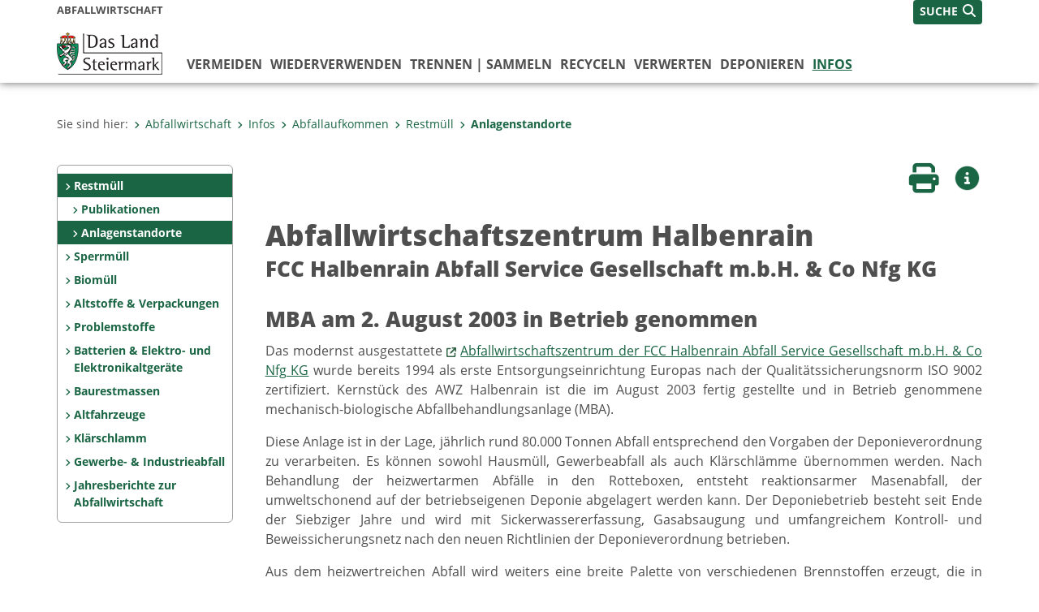

--- FILE ---
content_type: text/html;charset=UTF-8
request_url: https://www.abfallwirtschaft.steiermark.at/cms/beitrag/10106546/135090085/
body_size: 8643
content:
<!DOCTYPE html><html lang="de" class="spt">
<!-- icomedias Enterprise|CMS, content and information management by icomedias gmbh - http://icomedias.com/ -->
<head><meta http-equiv="Content-Type" content="text/html; charset=utf-8"><meta name="viewport" content="width=device-width, initial-scale=1"><title>Abfallwirtschaftszentrum Halbenrain - Abfallwirtschaft und Ressourcenwirtschaft  - Land Steiermark</title><meta name="description" content="Das modern ausgestattete Abfallwirtschaftszentrum der Firma .A.S.A. in Halbenrain wurde nach der Qualitätssicherungsnorm ISO 9002 zertifiziert."><meta name="keywords" content="Mechanisch-biologische Abfallbehandlung, Mechanisch biologische, MBA, Halbenrain, Abfall- und Stoffflusswirtschaft, Stofflusswirtschaft, AWIS, Abfall, Mülltrennung, Müll, Wasser"><meta name="author" content="Abfallwirtschaft und Ressourcenwirtschaft  - Land Steiermark, Abfallwirtschaft"><meta name="generator" content="ico-cms"><meta property="og:title" content="Abfallwirtschaftszentrum Halbenrain"><meta property="og:type" content="website"><meta property="og:url" content="https://www.abfallwirtschaft.steiermark.at/cms/beitrag/10106546/135090085/"><meta property="og:image" content="https://www.verwaltung.steiermark.at/common/g/fb-sharer-image.jpg"><meta property="og:description" content="Das modern ausgestattete Abfallwirtschaftszentrum der Firma .A.S.A. in Halbenrain wurde nach der Qualitätssicherungsnorm ISO 9002 zertifiziert.
"><meta property="og:site_name" content="Abfallwirtschaft und Ressourcenwirtschaft  - Land Steiermark"><meta property="og:locale" content="de_DE"><link href="/common/2020/fonts/opensans/css/opensans.css?v=20251211" rel="stylesheet"><link href="/common/2024/fonts/fontawesome/css/allfacss.minified.css?v=20251211" rel="stylesheet"><link href="/common/2024/css/allcss.minified.css?v=20251211" rel="stylesheet"><link href="/common/2020/css/jquery-ui.min.css?v=20251211" rel="stylesheet"><link href="/common/css/jquery-ui.structure.css?v=20251211" rel="stylesheet"><link href="/common/css/jquery-ui.theme.css?v=20251211" rel="stylesheet"><link href="/common/css/jquery.multiselect.css?v=20251211" rel="stylesheet"><link href="/common/2024/css/core-land.min.css?v=20251211" rel="stylesheet"><link rel="canonical" href="https://www.abfallwirtschaft.steiermark.at/cms/beitrag/10106546/135090119/"><script>
    var _sitelang = 'DE';
    var _cmscontext = '135090085';
    var _cmsarticle = '10106546';
</script><script src="/common/2024/js/allscripts.minified.js?v=20251211"></script><script src="/common/2020/js/jquery-ui.min.js?v=20251211"></script><script src="/common/js/jsrender.js?v=20251211"></script><script src="/common/js/jquery.multiselect.js?v=20251211"></script><script src="/common/js/jquery.scrollTo.js?v=20251211"></script><script src="/common/2024/js/scripts.js?v=20251211"></script><script src="/common/js/scriptssharednewsportal.minified.js?v=20251211"></script><link href="/common/2020/fotorama/fotorama.css?v=20251211" rel="stylesheet"><script src="/common/2020/fotorama/fotorama.js?v=20251211"></script><script src="/common/2020/fotorama/fotorama-download.js?v=20251211"></script><script type="text/javascript">(function() {
    var art_id = '10106546';

    var http = new XMLHttpRequest();
    var url = '/cms/article-counter.php/10106546';
    var params = 'art_id=' + art_id;
    http.open('POST', url, true);

    http.setRequestHeader('Content-type', 'application/x-www-form-urlencoded');
    http.send(params);
})();
</script><link href="/common/2024/img/favicon.ico" rel="shortcut icon"><link href="/common/2024/img/apple-icon-57x57.png" rel="apple-touch-icon" sizes="57x57"><link href="/common/2024/img/apple-icon-60x60.png" rel="apple-touch-icon" sizes="60x60"><link href="/common/2024/img/apple-icon-72x72.png" rel="apple-touch-icon" sizes="72x72"><link href="/common/2024/img/apple-icon-76x76.png" rel="apple-touch-icon" sizes="76x76"><link href="/common/2024/img/apple-icon-114x114.png" rel="apple-touch-icon" sizes="114x114"><link href="/common/2024/img/apple-icon-120x120.png" rel="apple-touch-icon" sizes="120x120"><link href="/common/2024/img/apple-icon-144x144.png" rel="apple-touch-icon" sizes="144x144"><link href="/common/2024/img/apple-icon-152x152.png" rel="apple-touch-icon" sizes="152x152"><link href="/common/2024/img/apple-icon-180x180.png" rel="apple-touch-icon" sizes="180x180"><link href="/common/2024/img/android-icon-192x192.png" rel="icon" type="image/png" sizes="192x192"><link href="/common/2024/img/favicon-32x32.png" rel="icon" type="image/png" sizes="32x32"><link href="/common/2024/img/favicon-96x96.png" rel="icon" type="image/png" sizes="96x96"><link href="/common/2024/img/favicon-16x16.png" rel="icon" type="image/png" sizes="16x16"><meta name="msapplication-TileColor" content="#ffffff"><meta name="msapplication-TileImage" content="/common/2024/img/ms-icon-144x144.png"><meta name="theme-color" content="#ffffff"></head><body class="page-beitrag server_4334593"><header class="land"><section id="accessible_statement" class="container-fluid d-print-none"><div class="row"><div class="col"><div class="heading">Navigation und Service</div><a accesskey="0" title="[Alt+0] Zum Inhalt" href="/cms/beitrag/10106546/135090085/#main-content" rel="nofollow">[Alt + 0] - Zum Inhalt</a><a accesskey="1" title="[Alt+1] Zur Startseite" href="/" target="_top" rel="nofollow">[Alt + 1] - Zur Startseite</a><a accesskey="2" title="[Alt+2] Zur Suche" href="/cms/beitrag/10106546/135090085/#top-search" rel="nofollow">[Alt + 2] - Zur Suche</a><a accesskey="3" title="[Alt+3] Zur Hautpnavigation" href="/cms/beitrag/10106546/135090085/#navbar-collapse-top" rel="nofollow">[Alt + 3] - Zur Hauptnavigation</a><a accesskey="4" title="[Alt+4] Zur Subnavigation" href="/cms/beitrag/10106546/135090085/#left-content" rel="nofollow">[Alt + 4] - Zur Subnavigation</a><a accesskey="5" title="[Alt+5] Kontakt" href="/cms/beitrag/10106546/135090085/#footer" rel="nofollow">[Alt + 5] - Kontakt</a></div></div></section><section class="container-fluid padding-md-device server-language-search-navbutton"><div class="container px-0"><div class="row g-0"><div class="col-6 server"><div class="servername">Abfallwirtschaft</div></div><div class="col-6 language-search-navbutton d-print-none"><div class="navbutton-wrapper d-lg-none"><button data-trigger="navbarNav" class="navbar-toggler" type="button" title="Menü einblenden"><i class="fa-solid fa-bars"></i></button></div><div class="search-wrapper"><a data-bs-toggle="offcanvas" href="#offcanvasSearch" role="button" aria-controls="offcanvasSearch" title="Suche"><span class="wording">SUCHE</span><span class="fa-solid fa-search"></span></a></div></div></div></div></section><section class="container px-0 padding-md-device logo-main-menu"><div class="row g-0"><div class="col-4 col-lg-2 logo"><figure><a href="/" target="_top" title="Link zur Startseite Abfallwirtschaft"><img src="/cms/bilder/983522/80/0/0/64f8920e/Land_Steiermark_2024.png" alt="Link zur Startseite Abfallwirtschaft
© Land Steiermark" title="Link zur Startseite Abfallwirtschaft
© Land Steiermark" /></a></figure></div><div class="col-lg-10 main-menu d-print-none"><div class="row g-0"><div class="col-12"><nav id="navbarNav" class="navbar navbar-expand-lg nav-bg mobile-offcanvas" aria-label="Primary"><div class="container-fluid px-0"><div class="offcanvas-header"><h5 class="offcanvas-title d-inline"> </h5><span class="btn-close-menu float-end" title="Menü ausblenden"><i class="fa-solid fa-circle-xmark fa-2xl"></i></span></div><ul class="nav navbar-nav" id="menu-mainnav"><li class=""><a href="/cms/ziel/134954451/DE/" title="vermeiden" target="_top">vermeiden</a><div class="flyout-outer container px-0 d-none d-lg-block"><ul class="flyout row"><li class="col-md-3"><a href="/cms/ziel/148221470/DE/" title="10 Tipps zur Abfallvermeidung" target="_top"><span class="fa-solid fa-angle-right icon-right arrow-styling" aria-hidden="true"></span>10 Tipps zur Abfallvermeidung</a></li><li class="col-md-3"><a href="/cms/ziel/149186477/DE/" title="8 Tipps für Haushalte" target="_top"><span class="fa-solid fa-angle-right icon-right arrow-styling" aria-hidden="true"></span>8 Tipps für Haushalte</a></li><li class="col-md-3"><a href="/cms/ziel/67162184/DE/" title="Europäische Woche zur Abfallvermeidung" target="_top"><span class="fa-solid fa-angle-right icon-right arrow-styling" aria-hidden="true"></span>Europäische Woche zur Abfallvermeidung</a></li><li class="col-md-3"><a href="/cms/ziel/144896961/DE/" title="Förderung des VKS zur Abfallvermeidung" target="_top"><span class="fa-solid fa-angle-right icon-right arrow-styling" aria-hidden="true"></span>Förderung des VKS zur Abfallvermeidung</a></li><li class="clearfix w-100 d-none d-lg-block pd-0"><li class="col-md-3"><a href="/cms/ziel/152090915/DE/" title="G'scheit Feiern" target="_top"><span class="fa-solid fa-angle-right icon-right arrow-styling" aria-hidden="true"></span>G'scheit Feiern</a></li><li class="col-md-3"><a href="/cms/ziel/13929360/DE/" title="G´scheit Schenken" target="_top"><span class="fa-solid fa-angle-right icon-right arrow-styling" aria-hidden="true"></span>G´scheit Schenken</a></li><li class="col-md-3"><a href="/cms/ziel/172009863/DE/" title="Haushaltssparbuch" target="_top"><span class="fa-solid fa-angle-right icon-right arrow-styling" aria-hidden="true"></span>Haushaltssparbuch</a></li><li class="col-md-3"><a href="/cms/ziel/122921598/DE/" title="Ressourceneffizienz" target="_top"><span class="fa-solid fa-angle-right icon-right arrow-styling" aria-hidden="true"></span>Ressourceneffizienz</a></li><li class="clearfix w-100 d-none d-lg-block pd-0"><li class="col-md-3"><a href="https://www.abfallwirtschaft.steiermark.at/cms/ziel/69559705/DE" title='Projekt "Steiermarkflasche"' target="_top"><span class="fa-solid fa-angle-right icon-right arrow-styling" aria-hidden="true"></span>Projekt "Steiermarkflasche"</a></li><li class="col-md-3"><a href="/cms/ziel/182694343/DE/" title="Abfallvermeidungskonzept" target="_top"><span class="fa-solid fa-angle-right icon-right arrow-styling" aria-hidden="true"></span>Abfallvermeidungskonzept</a></li><li class="col-md-3"><a href="/cms/ziel/46597/DE/" title="Publikationen" target="_top"><span class="fa-solid fa-angle-right icon-right arrow-styling" aria-hidden="true"></span>Publikationen</a></li><li class="col-md-3"><a href="/cms/ziel/134988514/DE/" title="weitere Initiativen" target="_top"><span class="fa-solid fa-angle-right icon-right arrow-styling" aria-hidden="true"></span>weitere Initiativen</a></li><li class="clearfix w-100 d-none d-lg-block pd-0"></ul></div></li><li class=""><a href="/cms/ziel/134954472/DE/" title="wiederverwenden" target="_top">wiederverwenden</a><div class="flyout-outer container px-0 d-none d-lg-block"><ul class="flyout row"><li class="col-md-3"><a href="/cms/ziel/134988588/DE/" title="Initiativen" target="_top"><span class="fa-solid fa-angle-right icon-right arrow-styling" aria-hidden="true"></span>Initiativen</a></li><li class="col-md-3"><a href="/cms/ziel/72834488/DE/" title="Publikationen" target="_top"><span class="fa-solid fa-angle-right icon-right arrow-styling" aria-hidden="true"></span>Publikationen</a></li><li class="col-md-3"><a href="/cms/ziel/156082477/DE/" title="Reparaturbonus" target="_top"><span class="fa-solid fa-angle-right icon-right arrow-styling" aria-hidden="true"></span>Reparaturbonus</a></li><li class="col-md-3"><a href="/cms/ziel/4334845/DE/" title="Reparaturführer" target="_top"><span class="fa-solid fa-angle-right icon-right arrow-styling" aria-hidden="true"></span>Reparaturführer</a></li><li class="clearfix w-100 d-none d-lg-block pd-0"><li class="col-md-3"><a href="/cms/ziel/127613699/DE/" title="Re-Use-Landkarte" target="_top"><span class="fa-solid fa-angle-right icon-right arrow-styling" aria-hidden="true"></span>Re-Use-Landkarte</a></li><li class="col-md-3"><a href="/cms/ziel/142260725/DE/" title="Re-Use-Herbst" target="_top"><span class="fa-solid fa-angle-right icon-right arrow-styling" aria-hidden="true"></span>Re-Use-Herbst</a></li><li class="col-md-3"><a href="/cms/ziel/176976240/DE/" title="Re-Use Bag" target="_top"><span class="fa-solid fa-angle-right icon-right arrow-styling" aria-hidden="true"></span>Re-Use Bag</a></li></ul></div></li><li class=""><a href="/cms/ziel/152083652/DE/" title="trennen | sammeln" target="_top">trennen | sammeln</a><div class="flyout-outer container px-0 d-none d-lg-block"><ul class="flyout row"><li class="col-md-3"><a href="/cms/ziel/4334889/DE/" title="Abfall-Trenn-ABC" target="_top"><span class="fa-solid fa-angle-right icon-right arrow-styling" aria-hidden="true"></span>Abfall-Trenn-ABC</a></li><li class="col-md-3"><a href="/cms/ziel/152026162/DE/" title="Abfall-Trenn-Blätter mehrsprachig" target="_top"><span class="fa-solid fa-angle-right icon-right arrow-styling" aria-hidden="true"></span>Abfall-Trenn-Blätter mehrsprachig</a></li><li class="col-md-3"><a href="/cms/ziel/162800916/DE/" title="Abfalltrennung am Friedhof" target="_top"><span class="fa-solid fa-angle-right icon-right arrow-styling" aria-hidden="true"></span>Abfalltrennung am Friedhof</a></li><li class="col-md-3"><a href="/cms/ziel/183024093/DE/" title="Medizinische Abfälle" target="_top"><span class="fa-solid fa-angle-right icon-right arrow-styling" aria-hidden="true"></span>Medizinische Abfälle</a></li><li class="clearfix w-100 d-none d-lg-block pd-0"><li class="col-md-3"><a href="/cms/ziel/144438664/DE/" title="Ehrenamtlicher Abfallcoach" target="_top"><span class="fa-solid fa-angle-right icon-right arrow-styling" aria-hidden="true"></span>Ehrenamtlicher Abfallcoach</a></li><li class="col-md-3"><a href="/cms/ziel/152083996/DE/" title="Kein Plastik im Biomüll" target="_top"><span class="fa-solid fa-angle-right icon-right arrow-styling" aria-hidden="true"></span>Kein Plastik im Biomüll</a></li><li class="col-md-3"><a href="/cms/ziel/151877164/DE/" title="Lithium-Ionen-Akkus" target="_top"><span class="fa-solid fa-angle-right icon-right arrow-styling" aria-hidden="true"></span>Lithium-Ionen-Akkus</a></li><li class="col-md-3"><a href="/cms/ziel/152084529/DE/" title="Ö3 - Wundertüte" target="_top"><span class="fa-solid fa-angle-right icon-right arrow-styling" aria-hidden="true"></span>Ö3 - Wundertüte</a></li><li class="clearfix w-100 d-none d-lg-block pd-0"><li class="col-md-3"><a href="/cms/ziel/152083829/DE/" title="Restmüllanalyse 2019" target="_top"><span class="fa-solid fa-angle-right icon-right arrow-styling" aria-hidden="true"></span>Restmüllanalyse 2019</a></li><li class="col-md-3"><a href="http://www.abfallwirtschaft.steiermark.at/cms/ziel//162393419/DE" title="Ressourcenparks" target="_top"><span class="fa-solid fa-angle-right icon-right arrow-styling" aria-hidden="true"></span>Ressourcenparks</a></li><li class="col-md-3"><a href="/cms/ziel/173467630/DE/" title="Verpackung | Pfandsystem" target="_top"><span class="fa-solid fa-angle-right icon-right arrow-styling" aria-hidden="true"></span>Verpackung | Pfandsystem</a></li><li class="col-md-3"><a href="/cms/ziel/166869943/DE/" title="Publikationen" target="_top"><span class="fa-solid fa-angle-right icon-right arrow-styling" aria-hidden="true"></span>Publikationen</a></li><li class="clearfix w-100 d-none d-lg-block pd-0"></ul></div></li><li class=""><a href="/cms/ziel/134954493/DE/" title="recyceln" target="_top">recyceln</a><div class="flyout-outer container px-0 d-none d-lg-block"><ul class="flyout row"><li class="col-md-3"><a href="/cms/ziel/134978473/DE/" title="Anlagenstandorte" target="_top"><span class="fa-solid fa-angle-right icon-right arrow-styling" aria-hidden="true"></span>Anlagenstandorte</a></li><li class="col-md-3"><a href="/cms/ziel/152084019/DE/" title="Rund gehts" target="_top"><span class="fa-solid fa-angle-right icon-right arrow-styling" aria-hidden="true"></span>Rund gehts</a></li><li class="col-md-3"><a href="/cms/ziel/48554535/DE/" title='Film "Recycling in der Steiermark"' target="_top"><span class="fa-solid fa-angle-right icon-right arrow-styling" aria-hidden="true"></span>Film "Recycling in der Steiermark"</a></li><li class="col-md-3"><a href="http://www.baurestmassen.steiermark.at" title="Baurestmassen-Leitfaden" target="_top"><span class="fa-solid fa-angle-right icon-right arrow-styling" aria-hidden="true"></span>Baurestmassen-Leitfaden</a></li><li class="clearfix w-100 d-none d-lg-block pd-0"><li class="col-md-3"><a href="/cms/ziel/134969000/DE/" title="Publikationen" target="_top"><span class="fa-solid fa-angle-right icon-right arrow-styling" aria-hidden="true"></span>Publikationen</a></li></ul></div></li><li class=""><a href="/cms/ziel/134954514/DE/" title="verwerten" target="_top">verwerten</a><div class="flyout-outer container px-0 d-none d-lg-block"><ul class="flyout row"><li class="col-md-3"><a href="/cms/ziel/4335794/DE/" title="Biologische Abfallbehandlung" target="_top"><span class="fa-solid fa-angle-right icon-right arrow-styling" aria-hidden="true"></span>Biologische Abfallbehandlung</a></li><li class="col-md-3"><a href="/cms/ziel/4335876/DE/" title="Mechanisch-biologische Restabfallbehandlung" target="_top"><span class="fa-solid fa-angle-right icon-right arrow-styling" aria-hidden="true"></span>Mechanisch-biologische Restabfallbehandlung</a></li><li class="col-md-3"><a href="/cms/ziel/4335980/DE/" title="Chemisch-physikalische Abfallbehandlung" target="_top"><span class="fa-solid fa-angle-right icon-right arrow-styling" aria-hidden="true"></span>Chemisch-physikalische Abfallbehandlung</a></li><li class="col-md-3"><a href="/cms/ziel/4336040/DE/" title="Thermische Abfallbehandlung" target="_top"><span class="fa-solid fa-angle-right icon-right arrow-styling" aria-hidden="true"></span>Thermische Abfallbehandlung</a></li><li class="clearfix w-100 d-none d-lg-block pd-0"></ul></div></li><li class=""><a href="/cms/ziel/134954535/DE/" title="deponieren" target="_top">deponieren</a><div class="flyout-outer container px-0 d-none d-lg-block"><ul class="flyout row"><li class="col-md-3"><a href="/cms/ziel/135006295/DE/" title="Deponiestandorte" target="_top"><span class="fa-solid fa-angle-right icon-right arrow-styling" aria-hidden="true"></span>Deponiestandorte</a></li><li class="col-md-3"><a href="/cms/ziel/46590/DE/" title="Publikationen" target="_top"><span class="fa-solid fa-angle-right icon-right arrow-styling" aria-hidden="true"></span>Publikationen</a></li></ul></div></li><li class="active"><a href="/cms/ziel/134954556/DE/" title="Infos" target="_top">Infos</a><div class="d-lg-none"><ul class="nav navbar-nav nearest-top-nav"><li class="active"><a href="/cms/ziel/4335176/DE/" target="_top" title="Abfallaufkommen">Abfallaufkommen<span class="fas fa-angle-down icon-down d-none d-lg-block" aria-hidden="true"></span></a></li></ul></div><div class="d-lg-none"><div role="navigation" aria-label="Secondary"><ul class="nav flex-column left-menu"><li><a href="/cms/ziel/4336659/DE/" target="_top" title="Restmüll" class="nav-item no-nav-link px-2 py-1 active">Restmüll</a><ul><li><a href="/cms/ziel/134974365/DE/" target="_top" title="Publikationen" class="nav-item no-nav-link px-2 py-1">Publikationen</a></li><li><a href="/cms/ziel/135090085/DE/" target="_top" title="Anlagenstandorte" class="nav-item no-nav-link px-2 py-1 active">Anlagenstandorte</a></li></ul></li><li><a href="/cms/ziel/4373788/DE/" target="_top" title="Sperrmüll" class="nav-item no-nav-link px-2 py-1">Sperrmüll</a></li><li><a href="/cms/ziel/4373855/DE/" target="_top" title="Biomüll" class="nav-item no-nav-link px-2 py-1">Biomüll</a></li><li><a href="/cms/ziel/4373880/DE/" target="_top" title="Altstoffe &amp; Verpackungen" class="nav-item no-nav-link px-2 py-1">Altstoffe &amp; Verpackungen</a></li><li><a href="/cms/ziel/4373950/DE/" target="_top" title="Problemstoffe" class="nav-item no-nav-link px-2 py-1">Problemstoffe</a></li><li><a href="/cms/ziel/4373982/DE/" target="_top" title="Batterien &amp; Elektro- und Elektronikaltgeräte" class="nav-item no-nav-link px-2 py-1">Batterien &amp; Elektro- und Elektronikaltgeräte</a></li><li><a href="/cms/ziel/70851130/DE/" target="_top" title="Baurestmassen" class="nav-item no-nav-link px-2 py-1">Baurestmassen</a></li><li><a href="/cms/ziel/103634413/DE/" target="_top" title="Altfahrzeuge" class="nav-item no-nav-link px-2 py-1">Altfahrzeuge</a></li><li><a href="/cms/ziel/4373998/DE/" target="_top" title="Klärschlamm" class="nav-item no-nav-link px-2 py-1">Klärschlamm</a></li><li><a href="/cms/ziel/4374040/DE/" target="_top" title="Gewerbe- &amp; Industrieabfall" class="nav-item no-nav-link px-2 py-1">Gewerbe- &amp; Industrieabfall</a></li><li><a href="/cms/ziel/135033730/DE/" target="_top" title="Jahresberichte zur Abfallwirtschaft" class="nav-item no-nav-link px-2 py-1">Jahresberichte zur Abfallwirtschaft</a></li></ul></div></div><div class="flyout-outer container px-0 d-none d-lg-block"><ul class="flyout row"><li class="col-md-3"><a href="/cms/ziel/4335203/DE/" title="Aktuelles" target="_top"><span class="fa-solid fa-angle-right icon-right arrow-styling" aria-hidden="true"></span>Aktuelles</a></li><li class="col-md-3"><a href="/cms/ziel/4336757/DE/" title="Akteure &amp; Partner" target="_top"><span class="fa-solid fa-angle-right icon-right arrow-styling" aria-hidden="true"></span>Akteure &amp; Partner</a></li><li class="col-md-3"><a href="/cms/ziel/4335126/DE/" title="Abfallwegweiser" target="_top"><span class="fa-solid fa-angle-right icon-right arrow-styling" aria-hidden="true"></span>Abfallwegweiser</a></li><li class="col-md-3"><a href="/cms/ziel/4335176/DE/" title="Abfallaufkommen" target="_top"><span class="fa-solid fa-angle-right icon-right arrow-styling" aria-hidden="true"></span>Abfallaufkommen</a></li><li class="clearfix w-100 d-none d-lg-block pd-0"><li class="col-md-3"><a href="/cms/ziel/155890230/DE/" title="EU - Projekte" target="_top"><span class="fa-solid fa-angle-right icon-right arrow-styling" aria-hidden="true"></span>EU - Projekte</a></li><li class="col-md-3"><a href="/cms/ziel/4335298/DE/" title="Rechtliche Vorschriften" target="_top"><span class="fa-solid fa-angle-right icon-right arrow-styling" aria-hidden="true"></span>Rechtliche Vorschriften</a></li><li class="col-md-3"><a href="/cms/ziel/4336373/DE/" title="Fachliche Grundlagen" target="_top"><span class="fa-solid fa-angle-right icon-right arrow-styling" aria-hidden="true"></span>Fachliche Grundlagen</a></li><li class="col-md-3"><a href="/cms/ziel/35343558/DE/" title="Kosten und Gebühren" target="_top"><span class="fa-solid fa-angle-right icon-right arrow-styling" aria-hidden="true"></span>Kosten und Gebühren</a></li><li class="clearfix w-100 d-none d-lg-block pd-0"><li class="col-md-3"><a href="/cms/ziel/136114083/DE/" title="Landes-Abfallwirtschaftsplan" target="_top"><span class="fa-solid fa-angle-right icon-right arrow-styling" aria-hidden="true"></span>Landes-Abfallwirtschaftsplan</a></li><li class="col-md-3"><a href="/cms/ziel/136078548/DE/" title="Publikationen" target="_top"><span class="fa-solid fa-angle-right icon-right arrow-styling" aria-hidden="true"></span>Publikationen</a></li><li class="col-md-3"><a href="/cms/ziel/4335111/DE/" title="Umweltlinks" target="_top"><span class="fa-solid fa-angle-right icon-right arrow-styling" aria-hidden="true"></span>Umweltlinks</a></li><li class="col-md-3"><a href="/cms/ziel/180333917/DE/" title="Förderungen" target="_top"><span class="fa-solid fa-angle-right icon-right arrow-styling" aria-hidden="true"></span>Förderungen</a></li><li class="clearfix w-100 d-none d-lg-block pd-0"><li class="col-md-3"><a href="/cms/ziel/175103549/DE/" title="S.P.A.S.S. Box" target="_top"><span class="fa-solid fa-angle-right icon-right arrow-styling" aria-hidden="true"></span>S.P.A.S.S. Box</a></li></ul></div></li></ul></div></nav></div></div></div></div></section></header><main class="maincontent container-fluid px-0" id="main-content"><div class="container px-0 padding-md-device"><div class="row g-0"><div class="col-12" id="path"><ol class="breadcrumb d-print-none"><li>Sie sind hier:</li><li><a href="/" target="_top" title="Abfallwirtschaft"><span class="fa-solid fa-angle-right icon-right arrow-styling" aria-hidden="true"></span>Abfallwirtschaft</a></li><li><a href="/cms/ziel/134954556/DE/" target="_top" title="Infos"><span class="fa-solid fa-angle-right icon-right arrow-styling" aria-hidden="true"></span>Infos</a></li><li><a href="/cms/ziel/4335176/DE/" target="_top" title="Abfallaufkommen"><span class="fa-solid fa-angle-right icon-right arrow-styling" aria-hidden="true"></span>Abfallaufkommen</a></li><li><a href="/cms/ziel/4336659/DE/" target="_top" title="Restmüll"><span class="fa-solid fa-angle-right icon-right arrow-styling" aria-hidden="true"></span>Restmüll</a></li><li class="active"><a href="/cms/ziel/135090085/DE/" target="_top" title="Anlagenstandorte"><span class="fa-solid fa-angle-right icon-right arrow-styling" aria-hidden="true"></span>Anlagenstandorte</a></li></ol></div><div class="col-lg-2 wide d-none d-lg-block d-print-none" id="left-content"><div role="navigation" aria-label="Secondary"><ul class="nav flex-column left-menu"><li><a href="/cms/ziel/4336659/DE/" target="_top" title="Restmüll" class="nav-item no-nav-link px-2 py-1 active">Restmüll</a><ul><li><a href="/cms/ziel/134974365/DE/" target="_top" title="Publikationen" class="nav-item no-nav-link px-2 py-1">Publikationen</a></li><li><a href="/cms/ziel/135090085/DE/" target="_top" title="Anlagenstandorte" class="nav-item no-nav-link px-2 py-1 active">Anlagenstandorte</a></li></ul></li><li><a href="/cms/ziel/4373788/DE/" target="_top" title="Sperrmüll" class="nav-item no-nav-link px-2 py-1">Sperrmüll</a></li><li><a href="/cms/ziel/4373855/DE/" target="_top" title="Biomüll" class="nav-item no-nav-link px-2 py-1">Biomüll</a></li><li><a href="/cms/ziel/4373880/DE/" target="_top" title="Altstoffe &amp; Verpackungen" class="nav-item no-nav-link px-2 py-1">Altstoffe &amp; Verpackungen</a></li><li><a href="/cms/ziel/4373950/DE/" target="_top" title="Problemstoffe" class="nav-item no-nav-link px-2 py-1">Problemstoffe</a></li><li><a href="/cms/ziel/4373982/DE/" target="_top" title="Batterien &amp; Elektro- und Elektronikaltgeräte" class="nav-item no-nav-link px-2 py-1">Batterien &amp; Elektro- und Elektronikaltgeräte</a></li><li><a href="/cms/ziel/70851130/DE/" target="_top" title="Baurestmassen" class="nav-item no-nav-link px-2 py-1">Baurestmassen</a></li><li><a href="/cms/ziel/103634413/DE/" target="_top" title="Altfahrzeuge" class="nav-item no-nav-link px-2 py-1">Altfahrzeuge</a></li><li><a href="/cms/ziel/4373998/DE/" target="_top" title="Klärschlamm" class="nav-item no-nav-link px-2 py-1">Klärschlamm</a></li><li><a href="/cms/ziel/4374040/DE/" target="_top" title="Gewerbe- &amp; Industrieabfall" class="nav-item no-nav-link px-2 py-1">Gewerbe- &amp; Industrieabfall</a></li><li><a href="/cms/ziel/135033730/DE/" target="_top" title="Jahresberichte zur Abfallwirtschaft" class="nav-item no-nav-link px-2 py-1">Jahresberichte zur Abfallwirtschaft</a></li></ul></div></div><div class="col-lg-10 slim print-fullwidth right-offcanvas" id="middle-content"><article class="cms-beitrag"><div class="row g-0 clearfix d-print-none"><section class="col-6 button-vorlesen"><ul class="vorlesen-wrapper"><li><a href="#" title="Seite vorlesen" class="vorlesen-button"><span class="sr-only">Seite vorlesen</span><span class="fa-solid fa-volume fa-2xl" title="Seite vorlesen"></span><div class="wording">Vorlesen</div></a></li></ul><div id="readspeaker_button" class="rs_skip rsbtn rs_preserve rsbtn_customized"><a rel="nofollow" class="rsbtn_play" accesskey="L" title="Text vorlesen" href="//app-eu.readspeaker.com/cgi-bin/rsent?customerid=10245&amp;lang=de_de&amp;readclass=vorlesen&amp;url=https://www.abfallwirtschaft.steiermark.at/cms/beitrag/10106546/135090085/"><span class="rsbtn_left rsimg rspart"><span class="rsbtn_text"><span>Vorlesen</span></span></span><span class="rsbtn_right rsimg rsplay rspart"></span></a></div></section><section class="col-6 buttons-social"><ul class="social clearfix"><li><a href="javascript:window.print();" title="Seite drucken"><span class="sr-only">Seite drucken</span><span class="fa fa-print icons fa-2xl"></span><div class="wording">Drucken</div></a></li><li><a data-bs-toggle="offcanvas" href="#offcanvasContainer" role="button" aria-controls="offcanvasContainer" title="Weitere Informationen"><span class="sr-only">Weitere Infos</span><span class="fa-solid fa-circle-info fa-2xl land-beat-stop"></span><div class="wording">Infos</div></a></li></ul><div class="modal fade" id="feedback-dialog" data-root="2024" tabindex="-1" role="dialog" aria-hidden="true" data-articleid="10106546" data-contextid="135090085"><div class="modal-dialog" role="document"><div class="modal-content"><div class="modal-header"><h5 class="modal-title" id="feedbackModalLabel">Feedback verschicken</h5><button type="button" class="btn-close fa-solid fa-circle-xmark fa-2xl" data-bs-dismiss="modal" aria-label="Close" title="Schließen"></button></div><div class="modal-body cms-dialog-placeholder"></div><div class="modal-footer"><button type="button" class="btn btn-primary submit" title="Verschicken">Verschicken</button></div></div></div></div></section></div><header class="vorlesen"><h1>Abfallwirtschaftszentrum Halbenrain</h1><h2>FCC Halbenrain Abfall Service Gesellschaft m.b.H. &amp; Co Nfg KG</h2></header><div class="txtblock-wrapper vorlesen clearfix"><a id="tb1" class="hide_txt_anchor"></a><h2>MBA am 2. August 2003 in Betrieb genommen</h2><div class="txtblock-content standard"><p style="text-align: justify;">Das modernst ausgestattete <img src="https://secure.steiermark.at/_g/pfeil-ext.gif" alt="" />&nbsp;<a title="Öffnet ein neues Fenster: STO Halbenrain" href="https://www.fcc-group.eu/de/osterreich/standorte/fcc-halbenrain-abfall-service-gesellschaft-m-b-h-co-nfg-kg.html"  target="_blank">Abfallwirtschaftszentrum&nbsp;der FCC Halbenrain Abfall Service Gesellschaft m.b.H. &amp; Co Nfg KG</a> wurde bereits 1994 als erste Entsorgungseinrichtung Europas nach der Qualit&auml;tssicherungsnorm ISO 9002 zertifiziert. Kernst&uuml;ck des AWZ Halbenrain ist die im August 2003 fertig gestellte und in Betrieb genommene mechanisch-biologische Abfallbehandlungsanlage (MBA).</p>
<p style="text-align: justify;">Diese Anlage ist in der Lage, j&auml;hrlich rund 80.000 Tonnen Abfall entsprechend den Vorgaben der Deponieverordnung zu verarbeiten. Es k&ouml;nnen sowohl Hausm&uuml;ll, Gewerbeabfall als auch Kl&auml;rschl&auml;mme &uuml;bernommen werden. Nach Behandlung der heizwertarmen Abf&auml;lle in den Rotteboxen, entsteht reaktionsarmer Masenabfall, der umweltschonend auf der betriebseigenen Deponie abgelagert&nbsp;werden kann. Der Deponiebetrieb besteht seit Ende der Siebziger Jahre und wird mit Sickerwassererfassung, Gasabsaugung und umfangreichem Kontroll- und Beweissicherungsnetz nach den neuen Richtlinien der Deponieverordnung betrieben.</p>
<p style="text-align: justify;">Aus dem heizwertreichen Abfall wird weiters eine breite Palette von verschiedenen Brennstoffen erzeugt, die in Industriebetrieben als Ersatz f&uuml;r Heiz&ouml;l oder andere Energietr&auml;ger eingesetzt werden k&ouml;nnen. Zus&auml;tzlich werden aus dem Abfall verschiedene Wertstoffe aussortiert und einer stofflichen Verwertung zugef&uuml;hrt.</p>
<p>Auf der Massenabfalldeponie werden j&auml;hrlich bis zu 30.000 Tonnen vorbehandeltes Material aus der MBA (mechanisch-biologische Abfallbehandlungsanlage) abgelagert.</p>
<p></p></div></div><div class="txtblock-wrapper vorlesen clearfix"><a id="tb2" class="hide_txt_anchor"></a><div class="txtblock-content standard"></div><div class="fotorama" data-nav="thumbs" data-width="100%" data-transition="crossfade" data-keyboard="true"><img src="/cms/bilder/32062/80/0/0/0eddaeaf/Halbenrain_2.jpg?W=900" alt="Abfallwirtschaftszentrum der FCC Halbenrain Abfall Service Gesellschaft m.b.H. &amp; Co Nfg KG" title="Abfallwirtschaftszentrum der FCC Halbenrain Abfall Service Gesellschaft m.b.H. &amp; Co Nfg KG" data-caption="Abfallwirtschaftszentrum der FCC Halbenrain Abfall Service Gesellschaft m.b.H. &amp; Co Nfg KG  © FCC (vormals .A.S.A.)"></div></div></article></div></div></div></main><div class="offcanvas offcanvas-end" tabindex="-1" id="offcanvasContainer"><div class="offcanvas-header d-flex justify-content-end me-3"><span class="offcanvas-title"> </span><a href="#" class="fa-solid fa-circle-xmark fa-2xl" data-bs-dismiss="offcanvas" title="Schließen"></a></div><div class="offcanvas-body"><div class="container px-0 right-content"><div class="row g-0"><section class="col-12 vorlesen right"><div class="cms-container"><div class="titel"><h2>Kontakt</h2></div><div class="content"><ul><li><a href="/cms/list/135090085/DE/?typ=10&amp;c=75499798&amp;limit=J&amp;topstyle=J&amp;sort=1">A14 Wasserwirtschaft, Ressourcen und Nachhaltigkeit</a></li></ul></div></div></section><div class="clearfix d-none d-md-block d-lg-none"></div><section class="col-12 vorlesen right"><div class="cms-container"><div class="titel"><h2>TOP Links</h2></div><div class="content bildcontainer-topthemen"><a href="https://ec.europa.eu/eurostat/statistics-explained/index.php?title=Category:Waste"target="_blank"><img src="/cms/bilder/729287/80/0/0/537ff078/Banner768_250_eurostat.png" alt="ec.europa.eu öffnen!" title="ec.europa.eu öffnen!" /></a><div class="clearfix"></div><a href="http://www.umweltbundesamt.at" target="_blank"><img src="/cms/bilder/729280/80/0/0/331159fb/Banner768_250_Umweltbundesamt.png" alt="www.umweltbundesamt.steiermark.at aufrufen!" title="www.umweltbundesamt.steiermark.at aufrufen!" /></a><div class="clearfix"></div><a href="https://www.bmluk.gv.at/" target="_blank"><img src="/cms/bilder/1008070/80/0/0/2559d83a/BML_Logo_srgb.png" alt="www.bmluk.gv.at aufrufen!" title="www.bmluk.gv.at aufrufen!" /></a><div class="clearfix"></div><a href="http://www.abfallwegweiser.steiermark.at/"><img src="/cms/bilder/729286/80/0/0/1d514452/Banner768_250_Abfallwegweiser1.png" alt="www.abfallwegweiser.steiermark.at aufrufen!" title="www.abfallwegweiser.steiermark.at aufrufen!" /></a></div></div></section><div class="clearfix d-none d-md-block d-lg-none"></div><section class="col-12 vorlesen right"><div class="cms-container"><div class="titel"><h2>Klimabilanz-Tool</h2></div><div class="content"><a href="http://www.klimabilanz.steiermark.at" target="_blank"><img src="/cms/bilder/844662/80/0/0/3aba215c/Klimabilanztool_2.0_768px.png" alt="Klimabilanz-Tool Steiermark aufrufen!" title="Klimabilanz-Tool Steiermark aufrufen!" /></a></div></div></section><div class="clearfix d-none d-md-block d-lg-none"></div></div></div></div></div><footer class="container-fluid px-0 d-print-none"><div id="footer" class="container-fluid"><div class="container px-0 padding-md-device"><div class="row g-0"><div class="col-lg-4 info">
    <strong><p>MEDIENINHABER:</p>
    <a href="http://gis2.stmk.gv.at/atlas2/Lageplan.asp?code=5734884&amp;typ=ort" title="Link öffnet ein neues Fenster: Adresse in Karte der GIS-Datenbank" class="underline" target="_blank">Amt der Steiermärkischen Landesregierung<br/>
    8010 Graz-Burg</a></strong>
    <p class="mt-3">Telefon: <a href="tel:+433168770" title="Anrufen: +43 (316) 877-0" class="underline">+43 (316) 877-0</a><br/>
    Fax: +43 (316) 877-2294</p>
</div>
<div class="col-lg-4 quicklinks">
    <p><strong>QUICKLINKS:</strong></p>
    <ul>
        <li><a href="/cms/ziel/74835125/DE" target="_blank" title="Link öffnet ein neues Fenster: Verwaltung & Serviceportal">Verwaltung & Serviceportal</a></li>
        <li><a href="/cms/ziel/74837418/DE" target="_blank" title="Link öffnet ein neues Fenster: Dienststellen & Organigramm">Dienststellen & Organigramm</a></li>
        <li><a href="/cms/ziel/106195/DE" target="_blank" title="Link öffnet ein neues Fenster: Bezirkshauptmannschaften">Bezirkshauptmannschaften</a></li>
        <li><a href="/cms/ziel/127437175/DE/" target="_blank" title="Link öffnet ein neues Fenster: Themen & Fachportale">Themen & Fachportale</a></li>
        <li><a href="/cms/ziel/63200/" target="_blank" title="Link öffnet ein neues Fenster: Politik">Politik</a></li>
        <li><a href="/cms/ziel/154271055/" target="_blank" title="Link öffnet ein neues Fenster: News Portal">News Portal</a></li>
    </ul>
</div>
<div class="col-lg-4 contact">
    <p><a href="/cms/ziel/74837661/DE" target="_blank" title="Link öffnet ein neues Fenster: Finden Sie Ihre Ansprechperson"><i class="fa-solid fa-user pe-2"></i>Finden Sie Ihre Ansprechperson <i class="fa-light fa-angle-right"></i></a></p>
    <p><a href="/cms/ziel/74837418/DE" target="_blank" title="Link öffnet ein neues Fenster: Nehmen Sie Kontakt mit uns auf"><i class="fa-solid fa-envelope pe-2"></i>Nehmen Sie Kontakt mit uns auf <i class="fa-light fa-angle-right"></i></a></p>
    <p><a href="/cms/ziel/176208740/DE/" target="_blank" title="Link öffnet ein neues Fenster: Übermitteln Sie Beschwerden & Hinweise"><i class="fa-solid fa-message pe-2"></i>Übermitteln Sie Beschwerden & Hinweise <i class="fa-light fa-angle-right"></i></a></p>
    <p><a href="/cms/ziel/145195449/DE/" target="_blank" title="Link öffnet ein neues Fenster: Bewerben Sie sich auf unserem Job-Portal"><i class="fa-solid fa-people-group pe-2"></i>Bewerben Sie sich auf unserem Job-Portal <i class="fa-light fa-angle-right"></i></a></p>
    <p><a href="https://www.verwaltung.steiermark.at/cms/nl/?subscribe=" target="_blank" title="Link öffnet ein neues Fenster: Abonnieren Sie unseren Newsletter"><i class="fa-solid fa-newspaper pe-2"></i>Abonnieren Sie unseren Newsletter <i class="fa-light fa-angle-right"></i></a></p>
</div></div></div></div><div id="footer-sub" class="container-fluid"><div class="container px-0 padding-md-device"><div class="row g-0"><div class="col-lg-8 imprint">
                    © 2026 Land Steiermark
                     | <a href="/cms/ziel/5198747/DE" target="_blank" title="Link öffnet ein neues Fenster: Impressum">Impressum</a> | <a href="/cms/ziel/162877096/DE" target="_blank" title="Link öffnet ein neues Fenster: Datenschutz">Datenschutz</a> | <a href="/cms/ziel/169375141/DE" target="_blank" title="Link öffnet ein neues Fenster: Barrierefreiheitserklärung">Barrierefreiheitserklärung</a> | <a href="/sitemap" title="Link zur Sitemap">Sitemap</a></div><div class="col-lg-4 socials"><a href="https://www.facebook.com/steiermark" target="_blank" title="Link öffnet ein neues Fenster: Facebook Land Steiermark"><span class="sr-only">Facebook</span><span class="fa-brands fa-facebook fa-xl"></span></a><a href="https://instagram.com/land_steiermark?ref=badge" target="_blank" title="Link öffnet ein neues Fenster: Instagram Land Steiermark"><span class="sr-only">Instagram</span><span class="fa-brands fa-instagram fa-xl"></span></a><a href="https://linkedin.com/company/land-steiermark" target="_blank" title="Link öffnet ein neues Fenster: LinkedIn Land Steiermark"><span class="sr-only">LinkedIn</span><span class="fa-brands fa-linkedin fa-xl"></span></a><a href="https://www.youtube.com/user/SteiermarkServer" target="_blank" title="Link öffnet ein neues Fenster: Youtube Land Steiermark"><span class="sr-only">Youtube</span><span class="fa-brands fa-youtube fa-xl last"></span></a></div></div></div></div></footer><!-- Matomo -->
<script>
  var _paq = window._paq = window._paq || [];
  /* tracker methods like "setCustomDimension" should be called before "trackPageView" */
  _paq.push(['trackPageView']);
  _paq.push(['enableLinkTracking']);
  (function() {
    var u="https://piwik.steiermark.at/";
    _paq.push(['setTrackerUrl', u+'matomo.php']);
    _paq.push(['setSiteId', '15']);
    var d=document, g=d.createElement('script'), s=d.getElementsByTagName('script')[0];
    g.async=true; g.src=u+'matomo.js'; s.parentNode.insertBefore(g,s);
  })();
</script>
<!-- End Matomo Code --><script src="https://webcachex-eu.datareporter.eu/loader/v2/cmp-load.js?url=3f3d49e6-5e23-4661-bba6-61216c441971.lpeuyk8boyab.b7E" defer></script><div id="blueimp-gallery" class="blueimp-gallery blueimp-gallery-controls"><div class="slides"></div><h3 class="title">Bildergalerie</h3><div class="bildtext-wrapper small d-none d-lg-block"><span class="bildtext"></span></div><div class="download-image-link"></div><a class="prev"><span class="fa-solid fa-angle-left" aria-hidden="true"></span></a><a class="next"><span class="fa-solid fa-angle-right" aria-hidden="true"></span></a><a class="close"><span class="fa fa-times" aria-hidden="true"></span></a><ol class="indicator"></ol></div><div class="offcanvas offcanvas-end" tabindex="-1" id="offcanvasSearch"><div class="offcanvas-header d-flex justify-content-end me-3"><span class="offcanvas-title"> </span><a href="#" class="fa-solid fa-circle-xmark fa-2xl" data-bs-dismiss="offcanvas" title="Schließen"></a></div><div class="offcanvas-body"><form action="/cms/list/5166747/DE/#result" method="get"><input type="hidden" name="c" value="101-"><input type="hidden" name="limit" value="J"><input type="hidden" name="hits" value="10"><input type="hidden" name="sort" value="4"><input type="hidden" name="typ" value="7,8,9,10,11,20,1001"><input type="hidden" name="topstyle" value="N"><label for="qu" class="mb-3"><strong>Wonach suchen Sie?</strong></label><input type="search" class="form-control" placeholder="Suchen nach ..." value="" id="qu" name="qu" aria-label="Suchbegriff global"><button class="mt-3" value="Suchen" title="Suchen"><strong>Suchen</strong><span class="fa-solid fa-search fa-lg ps-2"></span></button></form></div></div><span class="mobile-screen-darken"></span><!--monitoring (c) icomedias.com--></body></html>
